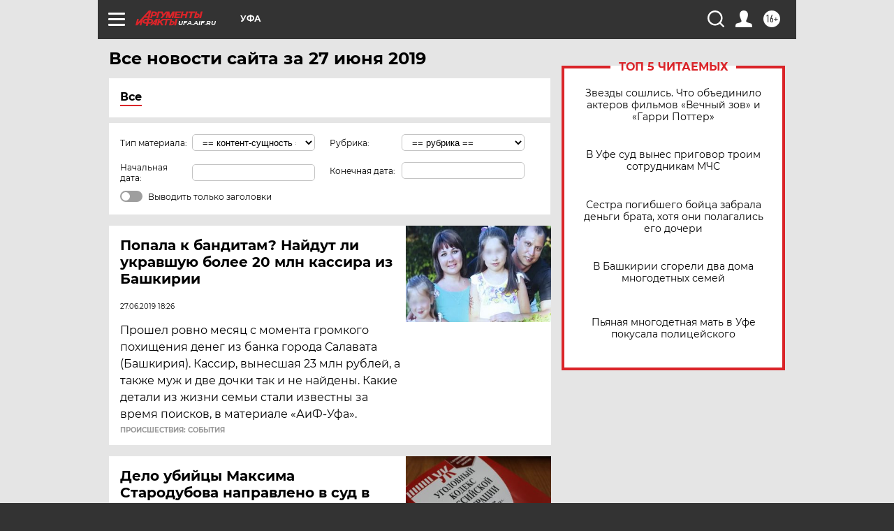

--- FILE ---
content_type: text/html
request_url: https://tns-counter.ru/nc01a**R%3Eundefined*aif_ru/ru/UTF-8/tmsec=aif_ru/913150335***
body_size: -72
content:
82517318696EE052X1768874066:82517318696EE052X1768874066